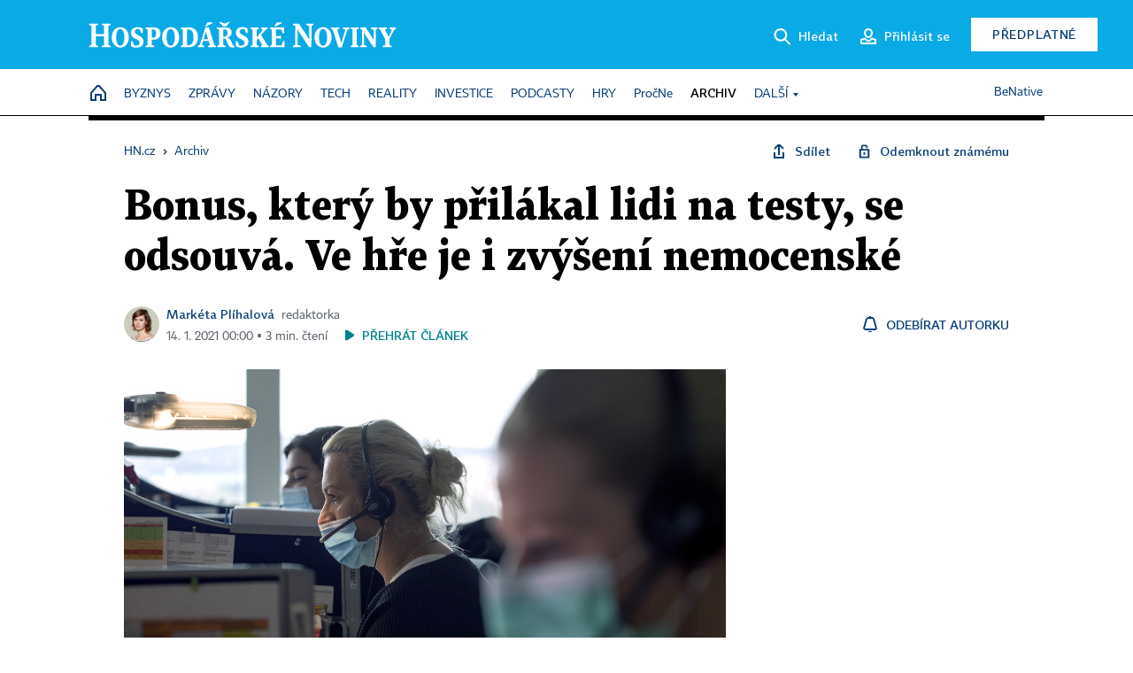

--- FILE ---
content_type: application/javascript
request_url: https://asset.stdout.cz/fe/external/iframe.js
body_size: 2320
content:
/* eslint-disable camelcase */
/* globals _sashec, _bbx_embed_config */

/**
 * External iframe insert library for embed video into external pages
 *
 * Example:
 *
 *   <script type="text/javascript">_bbx_embed.insert({url:'https://video.aktualne.cz/embed_iframe/ve-zkratce-tomio-okamura/r~23aa8950ec3611e3b304005056bb386b/', width:480, height:270});</script>
 *
 *
 * @author	Vaclav Barta <vaclav.barta@economia.cz>
 * @version 	0.1 2014-10-21
 * @require	https://i0.cz/sashec/js/sashec.bundle.min.js or https://i0.cz/sashec/js/disposable-iframe.min.js (or unminifier version)
 */
(function(ns) {
	window[ns] = window[ns] || {};
	var _bbx_embed = window[ns];
	var log = function(arg) {
		try {
			// eslint-disable-next-line no-console
			console.log(arg);
		} catch (e) {
			// no catch
		}
	};

	_bbx_embed.parserUrl = _bbx_embed.parserUrl || document.createElement('a');

	_bbx_embed.fixURIProtocol =
		_bbx_embed.fixURIProtocol ||
		function(url) {
			_bbx_embed.parserUrl.href = typeof url === 'string' ? url : '';
			_bbx_embed.parserUrl.protocol = 'https:';
			return _bbx_embed.parserUrl.href;
		};

	_bbx_embed.getUniq =
		_bbx_embed.getUniq ||
		function() {
			return 'embed-uniq-' + new Date().getTime();
		};
	_bbx_embed.iframes = _bbx_embed.iframes || [];
	_bbx_embed.calcHeight =
		_bbx_embed.calcHeight ||
		function(width) {
			return Math.floor((width * 9) / 16);
		};
	_bbx_embed.insert =
		_bbx_embed.insert ||
		function(options) {
			if (typeof options !== 'object') {
				options = {};
			}
			/* if options.id exists it must have consistent width */
			if (!options.id || document.getElementById(options.id) === null) {
				options.id = _bbx_embed.getUniq();
				document.write('<div id="' + options.id + '" class="bbx-embed-wrapper"></div>');
			}
			var container = document.createElement('div'),
				cStyles = {
					position: 'relative',
					paddingBottom: '' + (9 / 16) * 100 + '%',
					height: '0',
					overflow: 'hidden',
				};

			for (var style in cStyles) {
				container.style[style] = cStyles[style];
			}
			var main = document.getElementById(options.id);
			if (main) {
				main.appendChild(container);
			} else {
				log('_bbx_embed error: cannot find element with id="' + options.id + '" to append embed block');
				return;
			}
			var target = container,
				urlSuffixes = { discovery: options.id },
				match = location.search.match(/(\?|&)bbxplayer-debug=(1|true|track)/),
				url = options.url,
				styles = {
					border: '0',
					overflow: 'hidden',
					/* intrinsic positioning */
					position: 'absolute',
					top: '0',
					left: '0',
					width: '100%',
					height: '100%',
				},
				attributes = {
					scrolling: 'no',
					allow: 'fullscreen; autoplay',
					allowFullscreen: true,
					style: Object.keys(styles)
						.map(function(prop) {
							return prop + ':' + styles[prop];
						})
						.join('; '),
				},
				index = _bbx_embed.iframes.length,
				ifr,
				message = function(payload) {
					if (ifr.contentWindow === null) {
						log(
							'_bbx_embed error: failed to postMessage, element with id="' +
								options.id +
								'" might be twice on the page"'
						);
						return;
					}
					payload.index = index;
					ifr.contentWindow.postMessage(JSON.stringify(payload), '*');
				},
				definition = { options: options, message: message },
				init = function() {
					/**
					 * Option 1: using iframe without discovery
					 * Iframe triggers onload event, this function is the listener. It should send
					 * init post message and optionally a play postMessage as well. When navigation
					 * inside iframe occurs, it send a new onload event. This function should NOT
					 * run again for this event. Hence, setting definition ready to true and testing
					 * for it in each subsequent run
					 *
					 * Option 2: using iframe with discovery
					 * Iframe has a postMessage inside its body that is supposed to trigger discovery
					 * event listener before onload triggers, so discovery calls this init function.
					 * This only reason to do this is to speed up iframe loading for users - video
					 * setup does not have to wait for full load of iframe and can start while loading
					 * the rest of the page (eg. google analytics lazy loading).
					 * In some weird cases, onload event can come sooner that the postmessage, this
					 * should not cause any problesm.
					 *
					 */
					if (definition.ready) {
						return;
					}
					definition.ready = true;

					message({
						bbx_embed: 'init',
						id: options.id,
						page: encodeURIComponent(document.location.href),
						skipads: options.skipads,
					});
					if (options.autoplay) {
						message({
							bbx_embed: 'play',
							mute: options.mute,
						});
					}
				},
				discovery = function(event) {
					try {
						var data = JSON.parse(event.data);
						if (data.bbx_embed === 'discovery' && data.discovery === options.id) {
							init();
						}
					} catch (e) {
						// no catch
					}
				};

			window.addEventListener('message', discovery);

			if (match) {
				urlSuffixes['bbxplayer-debug'] = match[1];
			}
			if (typeof _sashec === 'object' && typeof _sashec.getGroupById('default') === 'object') {
				var _sashec_options = _sashec.getGroupById('default').options;
				if (typeof _sashec_options.site === 'string') {
					urlSuffixes.site = _sashec_options.site;
				}
				if (typeof _sashec_options.area === 'string') {
					urlSuffixes.area = _sashec_options.area;
				}
				if (_sashec_options.targets && typeof _sashec_options.targets.device === 'string') {
					/* Normalize df/dnf to d */
					var shortDevice = _sashec_options.targets.device.charAt(0);
					urlSuffixes.device = shortDevice;
				}
			}
			if (typeof _bbx_embed_config === 'object') {
				if (typeof _bbx_embed_config.psite === 'string') {
					urlSuffixes.site = _bbx_embed_config.psite;
				}
				if (typeof _bbx_embed_config.parea === 'string') {
					urlSuffixes.area = _bbx_embed_config.parea;
				}
				if (typeof _bbx_embed_config.pdevice === 'string') {
					urlSuffixes.device = _bbx_embed_config.pdevice;
				}
			}
			if (options.countdown) {
				urlSuffixes.countdown = true;
				options.autoplay = false;
			}
			var carodaMatch = document.location.search.match(/[?&]caroda=((?:test|skip)-instream)/);
			if (carodaMatch) {
				urlSuffixes.caroda = carodaMatch[1];
			}
			var urlSuffixArr = [];
			for (var suffix in urlSuffixes) {
				urlSuffixArr.push(suffix + '=' + encodeURIComponent(urlSuffixes[suffix]));
			}
			if (urlSuffixArr.length) {
				url += (url.indexOf('?') === -1 ? '?' : '&') + urlSuffixArr.sort().join('&');
			}

			ifr = document.createElement('iframe');
			for (var key in attributes) {
				ifr.setAttribute(key, attributes[key]);
			}
			ifr.onLoad = init;
			ifr.src = _bbx_embed.fixURIProtocol(url);
			target.appendChild(ifr);

			definition.iframe = ifr;
			_bbx_embed.iframes.push(definition);
			return definition;
		};
})('_bbx_embed');
